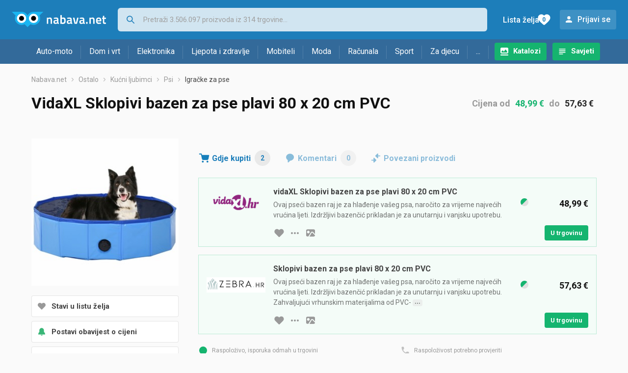

--- FILE ---
content_type: text/html;charset=utf-8
request_url: https://www.nabava.net/igracke-za-pse/vidaxl-sklopivi-bazen-za-pse-plavi-80-x-20-cm-pvc-cijena-112977911
body_size: 10593
content:
































   
   
   
   
      
   














        


































   
   
   
   
      
   








<!DOCTYPE html>
<html lang="hr">
<head>
    <meta charset="utf-8">

    
    
     
     
    <title>vidaXL Sklopivi bazen za pse plavi 80 x 20 cm PVC</title>
    <meta http-equiv="X-UA-Compatible" content="IE=edge">
    <meta name="viewport" content="width=device-width, initial-scale=1, maximum-scale=1, shrink-to-fit=no, user-scalable=0">
    <meta name="mobile-web-app-capable" content="yes">
    <meta name="apple-mobile-web-app-capable" content="yes">
    <meta name="apple-mobile-web-app-status-bar-style" content="black-translucent">

    
    <meta name="referrer" content="origin-when-cross-origin">

    <meta name="description" content="Gdje kupiti vidaXL Sklopivi bazen za pse plavi 80 x 20 cm PVC - usporedi cijene, pogledaj značajke i izaberi trgovinu">

    
    
    <meta name="apple-itunes-app" content="app-id=1100660049">
    
    

    <meta property="og:title" content="vidaXL Sklopivi bazen za pse plavi 80 x 20 cm PVC">
    
    
        <meta property="og:image" content="https://www.nabava.net/slike/products/91/77/11297791/vidaxl-sklopivi-bazen-za-pse-plavi-80-x-20-cm-pvc_5636843f.jpeg">
    

    
    

    <link rel="icon" href="/static/slike/favicon.ico">
    <link rel="apple-touch-icon" href="/static/slike/logo/apple-touch-icon-graybg.png">
    <link rel="search" href="https://www.nabava.net/static/opensearch/nabava.net-opensearch.xml" title="Pretraživanje Nabava.net" type="application/opensearchdescription+xml">
    <link rel="preload" fetchpriority="high" as="image" href="/slike/products/91/77/11297791/thumb290_vidaxl-sklopivi-bazen-za-pse-plavi-80-x-20-cm-pvc_5636843f.jpeg">

    

    
































   
   
   
   
      
   















    
    
    
    
    <link rel="stylesheet" type="text/css" media="screen" href="/bundles/css/gzip_N377395562/vendor.css" />


    
    <script type="text/javascript" src="/bundles/js/gzip_N442858653/vendor.js" ></script>

    
    

    
    <link rel="stylesheet" type="text/css" media="screen" href="/bundles/css/gzip_N1263239885/redesign2020.css" />


    
    <script type="text/javascript" src="/bundles/js/gzip_1034850258/redesign2020.js" ></script>


    <script type="text/javascript">
      site.state.ctx = "";
   	  site.state.currentPage = "product";
      site.state.idsToCheck = [827040469,945685653];
   	  site.state.productId = "11297791";
   	  site.state.requestedUrl = "igracke-za-pse/vidaxl-sklopivi-bazen-za-pse-plavi-80-x-20-cm-pvc-cijena-112977911";
      site.state.user.hashedEmail = "";
      site.state.user.gaId = "514731980058";
      site.state.user.loggedIn = false;
      site.state.noOfItemsInAutocomplete = 6;
   	  site.state.webDomainId = 1;
      site.state.urls = {
              chartjs: "/static/redesign2020/vendor/Chart.min.js",
              ballooncss: "/static/redesign2020/vendor/balloon.css",
              leafletjs: "/static/redesign2020/vendor/leaflet/leaflet.js",
              leafletcss: "/static/redesign2020/vendor/leaflet/leaflet.css",
              quagga: "/static/redesign2020/vendor/quagga-0.12.1.min.js",
      };
   	  site.init();
   	  
   </script>
   
    
   
   
























































<script async='async' src='https://securepubads.g.doubleclick.net/tag/js/gpt.js' crossorigin="anonymous"></script>

<script type='text/javascript'>
	window.googletag = window.googletag || {cmd: []};
	googletag.cmd.push(function() {
		























































































































	
		
			
				googletag.defineSlot('/1033846/nabava.net_Lijevo_300x250', [[300,160],[300,250],[300,600]], 'div-gpt-ad-1347027521651-Lijevo_300x250').addService(googletag.pubads());
				
			
			
		
	

















































































































































































































































	
		
			
				googletag.defineSlot('/1033846/nabava.net_Sredina_1x1', [[1,1],[300,50],[300,100],[300,150],[300,250],[320,50],[320,100],[728,90],[970,90],[970,250]], 'div-gpt-ad-1347027521651-Sredina_1x1').addService(googletag.pubads());
				
			
			
		
	


























		
		
		
			googletag.pubads().setTargeting("kat_pro_tr","1");
			googletag.pubads().setTargeting("id_proizv","11297791");
			googletag.pubads().setTargeting("id_kat", "1637");			
			
			
				
			googletag.pubads().setTargeting("id_kat_l1","334");
			
				
			googletag.pubads().setTargeting("id_kat_l2","1117");
			
				
			googletag.pubads().setTargeting("id_kat_l3","1689");
			
				
			googletag.pubads().setTargeting("id_kat_l4","1637");
			
				
		
		
		
		
			googletag.pubads().setTargeting("uri", "/igracke-za-pse/vidaxl-sklopivi-bazen-za-pse-plavi-80-x-20-cm-pvc-cijena-112977911");
		
		
			
		googletag.pubads().enableSingleRequest();
		googletag.pubads().collapseEmptyDivs();
 

		googletag.enableServices();
	});
</script>


   
    
    <link rel="stylesheet" href="https://fonts.googleapis.com/css?family=Roboto:300,400,500,700,900&subset=latin,latin-ext&display=swap" />

	
    
































   
   
   
   
      
   






<script>
dataLayer = [];
function gtag(){dataLayer.push(arguments);}


<!-- GA4 Parametri/varijable -->
dataLayer.push({'kategorija': 'igracke-za-pse__16370'});

dataLayer.push({'proizvod': 'vidaXL Sklopivi bazen za pse plavi 80 x 20 cm PVC [11297791]'});


<!-- GA4 Eventovi -->



dataLayer.push({'event': 'kategorija_i_proizvod_viewed'})
dataLayer.push({'event': 'proizvod_viewed'})



</script>

<!-- XXX Seekandhit tracking code -->

  

  
  <!-- XXX Seekandhit tracking code -->
<script>
$(document).on('submit', '.header__search-form', function(){	
  var inputText = $('.header__search-form-input--search').val();
	
  var trackingData = {
    'searchTerm': inputText,
	'selectedTerm': '',
	'pageType': site.state.currentPage,
	'userId': parseInt(site.state.user.gaId) || null,
	'loggedInStatus': site.state.user.loggedIn.toString(),
	'emailValue': site.state.user.hashedEmail || ''
  };
  
  dataLayer.push({
    'event': 'gtmt.search',
    'trackingData': trackingData
  });
})
</script>
  































   
   
   
   
      
   






<!-- XXX Seekandhit tracking code -->
<script>
function calculateRedirectCost(priceArrays, price) {
    for (let i = 0; i < priceArrays.length; i++) {
        // priceArray format: [fromPrice, toPrice, redirectCost]
    	const priceArray = priceArrays[i];
        const fromPrice = priceArray[0];
        const endPrice = priceArray[1];
        const redirectCost = priceArray[2];

        if (endPrice === null) {
            // Handles the case where endPrice is null (infinity)
            if (price >= fromPrice) {
                return redirectCost;
            }
        } else {
            if ((price >= fromPrice) && (price < endPrice)) {
                return redirectCost;
            }
        }
    }
    
    // If no matching range is found (ideally should never happen)
    return null;
}

$(document).on('click', '.offer__buttons-to-store', function () {
	
	<!-- Navigation bar information -->
	var navigationCategory, productCategory, productSubcategory;
	if($("ol.breadcrumbs li").length < 5){
	  var navigationCategory =  $(".breadcrumbs__item:nth-child(2)").find("a").text();
	  var productCategory = $(".breadcrumbs__item:nth-child(3)").find("a").text();
	  var productSubcategory = $(".breadcrumbs__item:nth-child(4)").find("a").text();

	} else {
	  var navigationCategory =  $(".breadcrumbs__item:nth-child(2)").find("a").text();
	  var productCategory = $(".breadcrumbs__item:nth-last-child(3)").find("a").text();
	  var productSubcategory = $(".breadcrumbs__item:nth-last-child(2)").find("a").text();		
	}
	
	<!-- Offer information -->
	var offerName = $(this).closest('.offer').find('.offer__name h2').text();
	var offerId = $(this).closest('.offer').find('.offer__buttons-wishlist').data("id").toString();
	var offerPrice = $(this).closest('.offer').find('.offer__price:first').text().slice(0,-2);
	offerPrice = parseFloat(offerPrice.replace(/\./g, '').replace(',', '.'));
	
	
	var offerRedirectionPrice = calculateRedirectCost([[0.00, 1.33, 0.01], [1.33, 13.27, 0.03], [13.27, 33.18, 0.04], [33.18, 66.36, 0.05], [66.36, 165.90, 0.07], [165.90, 331.80, 0.08], [331.80, 597.25, 0.09], [597.25, 929.06, 0.11], [929.06, 1327.23, 0.12], [1327.23, null, 0.16]], offerPrice);
	if (($(this).closest('.offer').hasClass("offer--featured")) && (offerRedirectionPrice !== null)) {
		offerRedirectionPrice *= 1.3;
		offerRedirectionPrice = parseFloat(offerRedirectionPrice.toFixed(2));
	}
	
	<!-- Product information -->
	var productName = $(".product-page__title").text();
	var productId = site.state.productId;
	
	
	<!-- Other information -->
	var pageType = site.state.currentPage;
	var currency = 'EUR';
	var userId = parseInt(site.state.user.gaId) || null;
	var loggedInStatus = site.state.user.loggedIn.toString();
	var emailValue = site.state.user.hashedEmail || '';
	
	dataLayer.push({
		'event': 'gtmt.paidClick',
		'trackingData':{
			'navigationCategory': navigationCategory,
			'productCategory': productCategory,
			'productSubcategory': productSubcategory,
			'offerName': offerName,
			'offerId': offerId,
			'offerPrice': offerPrice,
			'offerRedirectionPrice': offerRedirectionPrice,
			'pageType': pageType,
			'currency': currency,
			'userId': userId,
			'productId': productId,
			'productName': productName,
			'loggedInStatus': loggedInStatus,
			'emailValue': emailValue
		}
	});
});

</script>


<!-- Google Tag Manager -->
<script>(function(w,d,s,l,i){w[l]=w[l]||[];w[l].push({'gtm.start':
new Date().getTime(),event:'gtm.js'});var f=d.getElementsByTagName(s)[0],
j=d.createElement(s),dl=l!='dataLayer'?'&l='+l:'';j.async=true;j.src=
'https://www.googletagmanager.com/gtm.js?id='+i+dl;f.parentNode.insertBefore(j,f);
})(window,document,'script','dataLayer','GTM-TMSBNPC');</script>
<!-- End Google Tag Manager -->
        
    <script type="application/ld+json">
    {
      "@context" : "https://schema.org",
      "@type" : "WebSite",
      "name" : "Nabava.net",
      "url" : "https://www.nabava.net"
    }
  </script>
  
</head>


<body  >
    <header class="header ">
        <div class="header__first-row">
            <a class="header__logo header__logo--full" href="/" title="Nabava.net - gdje pametna kupnja započinje"><img src="/static/redesign2020/images/logo-full-1.svg" alt="Nabava.net" width="229" height="40"></a>
            <a class="header__logo header__logo--normal" href="/" title="Nabava.net - gdje pametna kupnja započinje"><img src="/static/redesign2020/images/logo-simple-1.svg" alt="Nabava.net" width="192" height="32"></a>
            <a class="header__logo header__logo--minimal" href="/" title="Nabava.net - gdje pametna kupnja započinje"><img src="/static/redesign2020/images/logo-basic.svg" alt="Nabava.net" width="65" height="32"></a>

            <form class="header__search-form" action="/search.php" method="GET">
                
	                
                <input class="header__search-form-input header__search-form-input--search" id="headerSearch" type="search" name="q" autocomplete="off" tabIndex="1" placeholder="Pretraži 3.506.097 proizvoda iz 314 trgovine..." value="" >
		        
                
                
                
            </form>
            
            <div class="header__first-row-links">
				
	                <a class='header__link header__link-catalog' href="/katalozi">Katalozi</a>
                
                
	                
	                
	                	
	                	<a class='header__link header__link-articles' href="/clanci">Savjeti</a>
	                	
                	
                
                <a class='header__link header__link-wishlist' href="/wishlist">
                	<span class="header__link-wishlist-label">Lista želja</span>
                	<span class="header__link-wishlist-counter wishlist-quantity">0</span>
                </a>

                
                    
                    
                        <div data-modal-url="/login" class='header__link header__link-login' data-show-modal>Prijavi se</div>
                    
                
            </div>
            <div class="header__toggle-buttons">
                <div class="header__toggle-search"></div>
                
                <a href="/wishlist" class="header__link header__link-wishlist hidden--desktop hidden--tablet">
                    <span class="header__link-wishlist-counter wishlist-quantity ">0</span>
                </a>
                <div class="header__toggle-menu"></div>
            </div>
        </div>

        <nav class="nav" data-body-scroll-lock-ignore="true">
            <div class="nav__links">
                
                
            
            
            	  
	                <a class='nav__link nav__link--catalog' href="/katalozi">Katalozi</a>
                
                
                
                   
                   <a class='nav__link nav__link--articles' href="/clanci">Savjeti</a>
                
                 

            </div>

            
            
                
                
                    <a href="/logout" class='nav__account-login'>Prijavi se</a>
                
            

            <ul class="nav__sections">
                
                
                    <li class="nav__section" data-name="2188">
                        
                        <a class="nav__section-name " href="/auto-moto">Auto-moto</a>
                        
                        
                        
                        <div class="nav__section-dropdown nav__section-dropdown--left">
                            <div class="nav__popular-categories">
                                <div class="nav__popular-categories-title">Popularno</div>
                                
                                
                                    <a class="nav__popular-category" href="/zimske-auto-gume">Zimske auto gume</a>
                                
                                    <a class="nav__popular-category" href="/cjelogodisnje-gume">Cjelogodišnje gume</a>
                                
                                    <a class="nav__popular-category" href="/ljetne-auto-gume">Ljetne auto gume</a>
                                
                                    <a class="nav__popular-category" href="/auto-zarulje">Auto žarulje</a>
                                
                                    <a class="nav__popular-category" href="/kamere-za-auto">Kamere za auto</a>
                                
                            </div>
                            
                            <div class="nav__popular-categories">
                                <div class="nav__popular-categories-title">Izdvojeno</div>
                                
                                    <a class="nav__popular-category" href="/punjaci-za-elektricna-vozila">Punjači za električna vozila</a>
                                
                                    <a class="nav__popular-category" href="/autoradio">Autoradio</a>
                                
                                    <a class="nav__popular-category" href="/autopresvlake">Autopresvlake</a>
                                
                                    <a class="nav__popular-category" href="/kamere-za-auto">Kamere za auto</a>
                                
                                    <a class="nav__popular-category" href="/auto-cerade">Auto cerade</a>
                                
                            </div>                            
                            
                            <div class="nav__loading"><div class="nav__loading__loader"></div></div>
                            
                        </div>
                    </li>
                
                
                    <li class="nav__section" data-name="2191">
                        
                        <a class="nav__section-name " href="/dom-i-vrt">Dom i vrt</a>
                        
                        
                        
                        <div class="nav__section-dropdown nav__section-dropdown--left">
                            <div class="nav__popular-categories">
                                <div class="nav__popular-categories-title">Popularno</div>
                                
                                
                                    <a class="nav__popular-category" href="/stapni-usisavaci">Štapni usisavači</a>
                                
                                    <a class="nav__popular-category" href="/perilice-rublja">Perilice rublja</a>
                                
                                    <a class="nav__popular-category" href="/hladnjaci-s-ledenicom">Hladnjaci s ledenicom</a>
                                
                                    <a class="nav__popular-category" href="/klima-uredaji">Klima uređaji</a>
                                
                                    <a class="nav__popular-category" href="/aparati-za-kavu">Aparati za kavu</a>
                                
                            </div>
                            
                            <div class="nav__popular-categories">
                                <div class="nav__popular-categories-title">Izdvojeno</div>
                                
                                    <a class="nav__popular-category" href="/blanjalice">Blanjalice</a>
                                
                                    <a class="nav__popular-category" href="/pile">Pile</a>
                                
                                    <a class="nav__popular-category" href="/aparati-za-tjesteninu">Aparati za tjesteninu</a>
                                
                                    <a class="nav__popular-category" href="/aparati-za-vakumiranje">Aparati za vakumiranje</a>
                                
                                    <a class="nav__popular-category" href="/grijalice-i-radijatori">Grijalice i radijatori</a>
                                
                            </div>                            
                            
                            <div class="nav__loading"><div class="nav__loading__loader"></div></div>
                            
                        </div>
                    </li>
                
                
                    <li class="nav__section" data-name="2194">
                        
                        <a class="nav__section-name " href="/elektronika">Elektronika</a>
                        
                        
                        
                        <div class="nav__section-dropdown nav__section-dropdown--left">
                            <div class="nav__popular-categories">
                                <div class="nav__popular-categories-title">Popularno</div>
                                
                                
                                    <a class="nav__popular-category" href="/mobiteli">Mobiteli</a>
                                
                                    <a class="nav__popular-category" href="/prijenosna-racunala">Prijenosna računala</a>
                                
                                    <a class="nav__popular-category" href="/monitori">Monitori</a>
                                
                                    <a class="nav__popular-category" href="/televizori">Televizori</a>
                                
                                    <a class="nav__popular-category" href="/graficke-kartice">Grafičke kartice</a>
                                
                            </div>
                            
                            <div class="nav__loading"><div class="nav__loading__loader"></div></div>
                            
                        </div>
                    </li>
                
                
                    <li class="nav__section" data-name="2197">
                        
                        <a class="nav__section-name " href="/ljepota-i-zdravlje">Ljepota i zdravlje</a>
                        
                        
                        
                        <div class="nav__section-dropdown nav__section-dropdown--left">
                            <div class="nav__popular-categories">
                                <div class="nav__popular-categories-title">Popularno</div>
                                
                                
                                    <a class="nav__popular-category" href="/elektricne-cetkice-za-zube">Električne četkice za zube</a>
                                
                                    <a class="nav__popular-category" href="/tlakomjeri">Tlakomjeri</a>
                                
                                    <a class="nav__popular-category" href="/sisaci-i-trimeri">Šišači i trimeri</a>
                                
                                    <a class="nav__popular-category" href="/brijaci-aparati">Brijaći aparati</a>
                                
                                    <a class="nav__popular-category" href="/muski-parfemi">Muški parfemi</a>
                                
                            </div>
                            
                            <div class="nav__popular-categories">
                                <div class="nav__popular-categories-title">Izdvojeno</div>
                                
                                    <a class="nav__popular-category" href="/osobne-vage">Osobne vage</a>
                                
                                    <a class="nav__popular-category" href="/aspiratori-za-nos">Aspiratori za nos</a>
                                
                                    <a class="nav__popular-category" href="/ipl-uredaji">IPL uređaji</a>
                                
                                    <a class="nav__popular-category" href="/tlakomjeri">Tlakomjeri</a>
                                
                                    <a class="nav__popular-category" href="/tusevi-za-zube">Tuševi za zube</a>
                                
                            </div>                            
                            
                            <div class="nav__loading"><div class="nav__loading__loader"></div></div>
                            
                        </div>
                    </li>
                
                
                    <li class="nav__section" data-name="2200">
                        
                        <a class="nav__section-name nav__section-name--no-dropdown" href="/mobiteli">Mobiteli</a>
                        
                        
                        
                        <div class="nav__section-dropdown nav__section-dropdown--center">
                            <div class="nav__popular-categories">
                                <div class="nav__popular-categories-title">Popularno</div>
                                
                                
                                    <a class="nav__popular-category" href="/mobiteli">Mobiteli</a>
                                
                            </div>
                            
                            <div class="nav__loading"><div class="nav__loading__loader"></div></div>
                            
                        </div>
                    </li>
                
                
                    <li class="nav__section" data-name="2203">
                        
                        <a class="nav__section-name " href="/moda">Moda</a>
                        
                        
                        
                        <div class="nav__section-dropdown nav__section-dropdown--center">
                            <div class="nav__popular-categories">
                                <div class="nav__popular-categories-title">Popularno</div>
                                
                                
                                    <a class="nav__popular-category" href="/satovi">Satovi</a>
                                
                                    <a class="nav__popular-category" href="/muske-cipele">Muške cipele</a>
                                
                                    <a class="nav__popular-category" href="/zenske-jakne">Ženske jakne</a>
                                
                                    <a class="nav__popular-category" href="/zenske-cizme-i-gleznjace">Ženske čizme i gležnjače</a>
                                
                                    <a class="nav__popular-category" href="/muske-jakne-i-kaputi">Muške jakne i kaputi</a>
                                
                            </div>
                            
                            <div class="nav__popular-categories">
                                <div class="nav__popular-categories-title">Izdvojeno</div>
                                
                                    <a class="nav__popular-category" href="/novcanici">Novčanici</a>
                                
                                    <a class="nav__popular-category" href="/putni-jastuci">Putni jastuci</a>
                                
                                    <a class="nav__popular-category" href="/neseseri">Neseseri</a>
                                
                                    <a class="nav__popular-category" href="/kisobrani">Kišobrani</a>
                                
                                    <a class="nav__popular-category" href="/uklanjaci-mucica">Uklanjači mucica</a>
                                
                            </div>                            
                            
                            <div class="nav__loading"><div class="nav__loading__loader"></div></div>
                            
                        </div>
                    </li>
                
                
                    <li class="nav__section" data-name="2206">
                        
                        <a class="nav__section-name " href="/racunala">Računala</a>
                        
                        
                        
                        <div class="nav__section-dropdown nav__section-dropdown--center">
                            <div class="nav__popular-categories">
                                <div class="nav__popular-categories-title">Popularno</div>
                                
                                
                                    <a class="nav__popular-category" href="/prijenosna-racunala">Prijenosna računala</a>
                                
                                    <a class="nav__popular-category" href="/monitori">Monitori</a>
                                
                                    <a class="nav__popular-category" href="/graficke-kartice">Grafičke kartice</a>
                                
                                    <a class="nav__popular-category" href="/radna-memorija-ram">Radna memorija (RAM)</a>
                                
                                    <a class="nav__popular-category" href="/ssd-disk">SSD disk</a>
                                
                            </div>
                            
                            <div class="nav__popular-categories">
                                <div class="nav__popular-categories-title">Izdvojeno</div>
                                
                                    <a class="nav__popular-category" href="/access-point">Access point</a>
                                
                                    <a class="nav__popular-category" href="/e-book-reader">E-Book reader</a>
                                
                                    <a class="nav__popular-category" href="/gaming-volani">Gaming volani</a>
                                
                                    <a class="nav__popular-category" href="/olovke-za-tablete">Olovke za tablete</a>
                                
                                    <a class="nav__popular-category" href="/graficki-tableti">Grafički tableti</a>
                                
                            </div>                            
                            
                            <div class="nav__loading"><div class="nav__loading__loader"></div></div>
                            
                        </div>
                    </li>
                
                
                    <li class="nav__section" data-name="2209">
                        
                        <a class="nav__section-name " href="/sport">Sport</a>
                        
                        
                        
                        <div class="nav__section-dropdown nav__section-dropdown--right">
                            <div class="nav__popular-categories">
                                <div class="nav__popular-categories-title">Popularno</div>
                                
                                
                                    <a class="nav__popular-category" href="/trake-za-trcanje">Trake za trčanje</a>
                                
                                    <a class="nav__popular-category" href="/elektricni-romobili">Električni romobili</a>
                                
                                    <a class="nav__popular-category" href="/fitness-narukvice-i-satovi">Fitness narukvice i satovi</a>
                                
                                    <a class="nav__popular-category" href="/elektricni-bicikli">Električni bicikli</a>
                                
                                    <a class="nav__popular-category" href="/bicikli">Bicikli</a>
                                
                            </div>
                            
                            <div class="nav__popular-categories">
                                <div class="nav__popular-categories-title">Izdvojeno</div>
                                
                                    <a class="nav__popular-category" href="/hoverboard">Hoverboard</a>
                                
                                    <a class="nav__popular-category" href="/steperi">Steperi</a>
                                
                                    <a class="nav__popular-category" href="/sobni-bicikli">Sobni bicikli</a>
                                
                                    <a class="nav__popular-category" href="/utezi-i-sipke">Utezi i šipke</a>
                                
                                    <a class="nav__popular-category" href="/orbitrek">Orbitrek</a>
                                
                                    <a class="nav__popular-category" href="/proteini">Proteini</a>
                                
                            </div>                            
                            
                            <div class="nav__loading"><div class="nav__loading__loader"></div></div>
                            
                        </div>
                    </li>
                
                
                    <li class="nav__section" data-name="2212">
                        
                        <a class="nav__section-name " href="/za-djecu">Za djecu</a>
                        
                        
                        
                        <div class="nav__section-dropdown nav__section-dropdown--right">
                            <div class="nav__popular-categories">
                                <div class="nav__popular-categories-title">Popularno</div>
                                
                                
                                    <a class="nav__popular-category" href="/drustvene-igre">Društvene igre</a>
                                
                                    <a class="nav__popular-category" href="/lego-kocke">Lego kocke</a>
                                
                                    <a class="nav__popular-category" href="/djecji-satovi">Dječji satovi</a>
                                
                                    <a class="nav__popular-category" href="/baby-monitori">Baby Monitori</a>
                                
                                    <a class="nav__popular-category" href="/autosjedalice">Autosjedalice</a>
                                
                            </div>
                            
                            <div class="nav__popular-categories">
                                <div class="nav__popular-categories-title">Izdvojeno</div>
                                
                                    <a class="nav__popular-category" href="/auti-za-djecu">Auti za djecu</a>
                                
                                    <a class="nav__popular-category" href="/djecja-zastita">Dječja zaštita</a>
                                
                                    <a class="nav__popular-category" href="/putni-krevetici">Putni krevetići</a>
                                
                                    <a class="nav__popular-category" href="/baby-monitori">Baby Monitori</a>
                                
                                    <a class="nav__popular-category" href="/njihaljke-za-bebe">Njihaljke za bebe</a>
                                
                            </div>                            
                            
                            <div class="nav__loading"><div class="nav__loading__loader"></div></div>
                            
                        </div>
                    </li>
                
                
                    <li class="nav__section" data-name="2215">
                        
                        <a class="nav__section-name " href="/ostalo">...</a>
                        
                        
                        
                        <div class="nav__section-dropdown nav__section-dropdown--right">
                            <div class="nav__popular-categories">
                                <div class="nav__popular-categories-title">Popularno</div>
                                
                                
                                    <a class="nav__popular-category" href="/nekategorizirano">Nekategorizirano</a>
                                
                                    <a class="nav__popular-category" href="/baterije">Baterije</a>
                                
                                    <a class="nav__popular-category" href="/kalkulatori">Kalkulatori</a>
                                
                                    <a class="nav__popular-category" href="/papiri">Papiri</a>
                                
                                    <a class="nav__popular-category" href="/kave">Kave</a>
                                
                            </div>
                            
                            <div class="nav__loading"><div class="nav__loading__loader"></div></div>
                            
                        </div>
                    </li>
                
            </ul>
        </nav>

    </header>

    <div class="content-overlay "></div>

    <main class="content  ">

        
        
       	























	
			
		
			
			
				
				
					
					<div class="topbannercontainer">		
					
					<div id='div-gpt-ad-1347027521651-Sredina_1x1'>
						<script>
						googletag.cmd.push(function() { googletag.display('div-gpt-ad-1347027521651-Sredina_1x1'); });
						</script>
					</div>
					
					
					</div>		
						
				
			
		
	


        

        
         
















   <script type="application/ld+json">
	{
        "@context": "https://schema.org",
        "@type": "Product",
        "name": "VidaXL Sklopivi bazen za pse plavi 80 x 20 cm PVC",
		
        "image": "https://www.nabava.net/slike/products/91/77/11297791/vidaxl-sklopivi-bazen-za-pse-plavi-80-x-20-cm-pvc_5636843f.jpeg",
        
        
        	"brand": {
           		"@type": "Brand",
           		"name": "Vidaxl"
        	},
         
		   
        "offers": {
           "@type": "AggregateOffer",
           "highPrice": "57.63",
           "lowPrice": "48.99",
           "offerCount": "2",
           "priceCurrency": "EUR"
		   ,"availability": "https://schema.org/InStock"
        }
	}
   </script>



































   
   
   
   
      
   





















<nav>
    <ol class="breadcrumbs breadcrumbs--show-only-chosen breadcrumbs--show-first-parent breadcrumbs--show-last-parent">
        
            <li class="breadcrumbs__item">
                <a class="breadcrumbs__link" href="/" title="Nabava.net">Nabava.net</a>
                
                
            </li>
        
        
            
            	
                
                    
                    
                    
                    <li class="breadcrumbs__item">
                        
                            
                            
                            	     <a class="breadcrumbs__link" href="/ostalo">Ostalo</a>
                            
                        
                    </li>
                
                    
                    
                    
                    <li class="breadcrumbs__item">
                        
                            
                            
                            	     <a class="breadcrumbs__link" href="/kucni-ljubimci">Kućni ljubimci</a>
                            
                        
                    </li>
                
                    
                    
                    
                    <li class="breadcrumbs__item">
                        
                            
                            
                            	     <a class="breadcrumbs__link" href="/psi">Psi</a>
                            
                        
                    </li>
                
                    
                    
                    
                    <li class="breadcrumbs__item">
                        
                            
                              	<a class="breadcrumbs__last-item" href="/igracke-za-pse">Igračke za pse</a>
                            
                            
                        
                    </li>
                
            
            
        

        
        
        
        
    </ol>
</nav>

<script type="application/ld+json">
{
  "@context": "https://schema.org",
  "@type": "BreadcrumbList",
  "itemListElement": [{
	"@type": "ListItem", "position": 1, "name": "Nabava.net", "item": "https://www.nabava.net"} ,{ "@type": "ListItem", "position": 2, "name": "Ostalo", "item": "https://www.nabava.net/ostalo"} ,{ "@type": "ListItem", "position": 3, "name": "Kućni ljubimci", "item": "https://www.nabava.net/kucni-ljubimci"} ,{ "@type": "ListItem", "position": 4, "name": "Psi", "item": "https://www.nabava.net/psi"} ,{ "@type": "ListItem", "position": 5, "name": "Igračke za pse", "item": "https://www.nabava.net/igracke-za-pse"}
 ] }
</script>

<div class="product-page">
    <h1 class="product-page__title">VidaXL Sklopivi bazen za pse plavi 80 x 20 cm PVC</h1>
    
    

	
	    <div class="product-page__price">
	   		<div class="product-page__price-hrk">
	   		
	           
	           
	           
	           	   Cijena
	               od
	               <a href="#offer-with-min-price" class="product-page__price-from">48,99 €</a>
	               do
	               <a href="#offer-with-max-price" class="product-page__price-to">57,63 €</a>
	           
	       	
	   		</div>
	    </div>
    

    
        
        
            
            <a href="/slike/products/91/77/11297791/vidaxl-sklopivi-bazen-za-pse-plavi-80-x-20-cm-pvc_5636843f.jpeg" class="product-page__image-link" title="VidaXL Sklopivi bazen za pse plavi 80 x 20 cm PVC" data-action-show-full-product-image><img src="/slike/products/91/77/11297791/thumb290_vidaxl-sklopivi-bazen-za-pse-plavi-80-x-20-cm-pvc_5636843f.jpeg" class="product-page__image" alt="VidaXL Sklopivi bazen za pse plavi 80 x 20 cm PVC" /></a>
        
    

    <div class="product-page__actions">
        
        
        
        <div class="product-page__actions-wishlist " data-update-wishlist data-type="product" data-id="11297791">Stavi u listu želja</div>
        <div data-modal-url="/product/priceAlarm?productId=11297791" class="product-page__actions-price-alarm "
            data-login-required data-show-modal data-log-ga-event data-event-category="UI events" data-event-action="ProductPage action - pricealert" data-event-label="ProductPage action - pricealert 11297791">
      		
      		  
			  
			  	Postavi obavijest o cijeni
			  
      		 
        </div>
        <div data-modal-url="/product/priceHistory?productId=11297791" class="product-page__actions-price-history"
            data-show-modal data-log-ga-event data-event-category="UI events" data-event-action="ProductPage action - showPriceHistory" data-event-label="ProductPage action - showPriceHistory 11297791">Povijest najniže cijene</div>
        <div data-modal-url="/shareLink/product/11297791" class="product-page__actions-share" data-show-modal data-modal-name="shareLink"
            data-log-ga-event data-event-category="UI events" data-event-action="ProductPage action - showLinkShare" data-event-label="ProductPage action - showProductShare 11297791">Podijeli</div>
        <div data-modal-url="/product/reportProductError?productId=11297791" class="product-page__actions-report-error" data-show-modal>Prijavi grešku</div>
        
    </div>

    

    

    <div class="product-page__content">

        <div class="tabs content__section--no-side-margins">
            <a href="#offers" class="tabs__item tabs__item--with-icon product-page__tab-icon--offer-list" data-log-ga-event data-event-category="UI events" data-event-action="Tab - click" data-event-label="Tab click - Where to buy">
                Gdje kupiti
                <span class="tabs__item-number">2</span>
            </a>
            
            
            <a href="#comments" class="tabs__item tabs__item--with-icon product-page__tab-icon--comments" 
                data-log-ga-event data-event-category="UI events" data-event-action="Tab - click" data-event-label="Tab click - Comments">
                Komentari
                <span class="tabs__item-number">0</span>
            </a>
            <a href="#linked-products" class="tabs__item tabs__item--with-icon product-page__tab-icon--linked-products"
                data-log-ga-event data-event-category="UI events" data-event-action="Tab - click" data-event-label="Tab click - Linked products">
                Povezani proizvodi
            </a>
        </div>

        
            
                <div class="content__section content__section--no-top-margin content__section--no-side-margins" id="offers">
                	
                		
                		
		                    
		                        
































   
   
   
   
      
   





















	
	
		
		
		
	






<div class="offer offer--featured"  id="offer-with-min-price">
    <div class="offer__store">
      
         
            <div class="offer__store-link"
               data-action="show-store-popover" data-popover-modifier="store" 
               data-log-ga-event data-event-category="UI events" data-event-action="StoreLink premium click" data-event-label="StoreLink premium click - vidaXL"
             ><img src="/slike/firme/700_vidaxl__7003_pNfPN.png" class="offer__store-logo" alt="vidaXL"/></div>
         
         
      
      
    </div>
    
    
	    <div class="offer__name">
		    
	    	<h2>vidaXL Sklopivi bazen za pse plavi 80 x 20 cm PVC</h2>
	    	<span>Ovaj pseći bazen raj je za hlađenje vašeg psa, naročito za vrijeme najvećih vrućina ljeti. Izdržljivi bazenčić prikladan je za unutarnju i vanjsku upotrebu.</span>
	    </div>
	    
	    <div class="offer__availability">
	         
































   
   
   
   
      
   










   
      
   
   

<img src="/static/redesign2020/images/availability-2.svg" alt="in stock" title="in stock" width="20" height="20" />
	    </div>
    
	<div class="offer__price-container">
	    
	    	
	    	
			    <div class="offer__price">48,99 €</div>
	    	
	    	
   	</div>
    <div class="offer__buttons">
    	
	    	
	        
		        
		        
		        
		        <div class="offer__buttons-wishlist " data-update-wishlist data-type="offer" data-id="827040469">Stavi u listu želja</div>
	
		        <a href="#" class="offer__buttons-more-info" data-action="show-store-popover" data-popover-modifier="button"></a>
		         
	            
		            <a class="offer__buttons-image" href="/slike/artikli/700/vidaXL-Sklopivi-bazen-za-pse-plavi-80-x-20-cm-PVC_626ac831.jpeg" aria-label="slika artikla" data-log-ga-event data-event-action="OfferImage click"  data-event-category="UI events" data-event-label="OI click - 827040469"></a>
	            
		
		                 
				<a href="/out.php?enc=pcT1SpN2w7FSuYS3Xa-Qo1ZD2NuBEE0nhy8DeKUNeBD3zOmmMnwZESONGYR6eQt3" class="button button--small offer__buttons-to-store" title="U trgovinu" onmousedown="site.utils.addCheck(this, 827040469)" target="_blank" rel="nofollow"
				   data-log-ga-event data-event-category="Out click" data-event-action="Out click OFFER" data-event-label="Out click OFFER Name: vidaXL 514731980058"
				   >U trgovinu</a>
	         
        
    </div>

	

    
































   
   
   
   
      
   

















<div class="store-popover-wrapper">
    
    <div class="store-popover hidden">
        <div data-modal-url="/store/shoppingTerms" class="store-popover-shopping-options"
             data-show-modal data-modal-uid="shoppingTerms-700" data-modal-params="storeId=700" data-price-mastercard="" data-price-visa="" data-price-diners="" data-price-premium-visa="">Načini plaćanja i dostava</div>
        <a href="/vidaxl" class="store-popover-informations" title="vidaXL" 
               data-log-ga-event data-event-category="UI events" data-event-action="StorePopover more info click" data-event-label="StorePopover more info click - vidaXL">Informacije o trgovini</a>
        
        <a href="/out.php?enc=pcT1SpN2w7FSuYS3Xa-Qo1ZD2NuBEE0nhy8DeKUNeBD3zOmmMnwZESONGYR6eQt3" class="store-popover-link" onmousedown="site.utils.addCheck(this, 827040469)" target="_blank" rel="nofollow" title="vidaXL"
               data-log-ga-event data-event-category="Out click" data-event-action="Out click STORE" data-event-label="Out click STORE Name: vidaXL 514731980058"
               >U trgovinu</a>
        
        <div class="store-popover-close"></div>
    </div>
</div>


</div>
		                    
		                        
































   
   
   
   
      
   





















	
	
		
		
		
	






<div class="offer offer--featured"  id="offer-with-max-price">
    <div class="offer__store">
      
         
            <div class="offer__store-link"
               data-action="show-store-popover" data-popover-modifier="store" 
               data-log-ga-event data-event-category="UI events" data-event-action="StoreLink premium click" data-event-label="StoreLink premium click - Zebra"
             ><img src="/slike/firme/1255_zebra_mwn57.png" class="offer__store-logo" alt="Zebra"/></div>
         
         
      
      
    </div>
    
    
	    <div class="offer__name">
		    
	    	<h2>Sklopivi bazen za pse plavi 80 x 20 cm PVC</h2>
	    	<span>Ovaj pseći bazen raj je za hlađenje vašeg psa, naročito za vrijeme najvećih vrućina ljeti. Izdržljivi bazenčić prikladan je za unutarnju i vanjsku upotrebu. Zahvaljujući vrhunskim materijalima od PVC-<span class="show-full-text-marker">a i ojačanim rubovima, bazen za kućne ljubimce izdržljiv je i stabilan. Protuklizna površina pruža sigurnost i više zabave vašim malim prijateljima. Uz to, njegov karakteristični sklopivi dizajn omogućuje jednostavno sklapanje kad se ne upotrebljava. Ovaj osvježavajući bazen za kućne ljubimce odličan je izbor za pranje vaših ljubimaca, ali i za njihovo ugodno hlađenje ljeti! Boja: PlavaMaterijal: PVCDimenzije: 80 x 20 cm (Promjer x V)Za hlađenje psa po vrućem vremenuKarakterističan sklopivi dizajnProtukliznoPrikladno za unutarnju i vanjsku uporabuNije potrebna crpka Boja: PlavaMaterijal: PVCDimenzije: 80 x 20 cm (Promjer x V)Za hlađenje psa po vrućem vremenuKarakterističan sklopivi dizajnProtukliznoPrikladno za unutarnju i vanjsku uporabuNije potrebna crpka 8719883741727</span></span>
	    </div>
	    
	    <div class="offer__availability">
	         
































   
   
   
   
      
   










   
      
   
   

<img src="/static/redesign2020/images/availability-2.svg" alt="raspoloživo" title="raspoloživo" width="20" height="20" />
	    </div>
    
	<div class="offer__price-container">
	    
	    	
	    	
			    <div class="offer__price">57,63 €</div>
	    	
	    	
   	</div>
    <div class="offer__buttons">
    	
	    	
	        
		        
		        
		        
		        <div class="offer__buttons-wishlist " data-update-wishlist data-type="offer" data-id="945685653">Stavi u listu želja</div>
	
		        <a href="#" class="offer__buttons-more-info" data-action="show-store-popover" data-popover-modifier="button"></a>
		         
	            
		            <a class="offer__buttons-image" href="/slike/artikli/1255/Sklopivi-bazen-za-pse-plavi-80-x-20-cm-PVC-Plava-80-x-20-cm_43a10fe9.jpeg" aria-label="slika artikla" data-log-ga-event data-event-action="OfferImage click"  data-event-category="UI events" data-event-label="OI click - 945685653"></a>
	            
		
		                 
				<a href="/out.php?enc=pcT1SpN2w7FAm2SyK6ql2pXPUPZEbYO0tuEBYKfq6TrvxLJETIM8Qxpn2hLLVhdC" class="button button--small offer__buttons-to-store" title="U trgovinu" onmousedown="site.utils.addCheck(this, 945685653)" target="_blank" rel="nofollow"
				   data-log-ga-event data-event-category="Out click" data-event-action="Out click OFFER" data-event-label="Out click OFFER Name: Zebra 514731980058"
				   >U trgovinu</a>
	         
        
    </div>

	

    
































   
   
   
   
      
   

















<div class="store-popover-wrapper">
    
    <div class="store-popover hidden">
        <div data-modal-url="/store/shoppingTerms" class="store-popover-shopping-options"
             data-show-modal data-modal-uid="shoppingTerms-1255" data-modal-params="storeId=1255" data-price-mastercard="" data-price-visa="" data-price-diners="" data-price-premium-visa="">Načini plaćanja i dostava</div>
        <a href="/zebra" class="store-popover-informations" title="Zebra" 
               data-log-ga-event data-event-category="UI events" data-event-action="StorePopover more info click" data-event-label="StorePopover more info click - Zebra">Informacije o trgovini</a>
        
        <a href="/out.php?enc=pcT1SpN2w7FAm2SyK6ql2pXPUPZEbYO0tuEBYKfq6TrvxLJETIM8Qxpn2hLLVhdC" class="store-popover-link" onmousedown="site.utils.addCheck(this, 945685653)" target="_blank" rel="nofollow" title="Zebra"
               data-log-ga-event data-event-category="Out click" data-event-action="Out click STORE" data-event-label="Out click STORE Name: Zebra 514731980058"
               >U trgovinu</a>
        
        <div class="store-popover-close"></div>
    </div>
</div>


</div>
		                    
		        
		                    
                		
                	
                
                </div>
                
































   
   
   
   
      
   











	<div class="product-page__disclaimer">
	   <ul class="product-page__disclaimer-availability">
	      <li class="product-page__disclaimer-availability-1">Raspoloživo, isporuka odmah u trgovini</li>
	      <li class="product-page__disclaimer-availability-2">Raspoloživo, isporuka do 2 dana po uplati</li>
	      <li class="product-page__disclaimer-availability-3">U dolasku, po narudžbi</li>
	      <li class="product-page__disclaimer-availability-4">Raspoloživost potrebno provjeriti</li>
	      <li class="product-page__disclaimer-availability-5">Nije raspoloživo</li>
	   </ul>
	   Nabava.net nije internet trgovina već mjesto na kojem možete pregledati i usporediti ponudu drugih trgovina za VidaXL Sklopivi bazen za pse plavi 80 x 20 cm PVC. 
Iako se podaci osvježavaju nekoliko puta dnevno savjetujemo da se prije kupovine detaljnije informirate direktno kod trgovine koju ste odabrali za kupnju proizvoda VidaXL Sklopivi bazen za pse plavi 80 x 20 cm PVC.
Nabava.net ne jamči za točnost objavljenih informacija, kao i to da prikazane slike u potpunosti odgovaraju stvarnim proizvodima.
	   (8719883741727)
	</div>

            
            
            
            
        

        

        

        
































   
   
   
   
      
   










<div class="content__section comments" id="comments">
  <div class="content__section-title">
    Ocjene i komentari
  </div>
  <div class="nav__loading__loader" data-load-url="/comments/11297791"></div>
</div>
        
































   
   
   
   
      
   










<div class="content__section " id="linked-products">
  <div class="content__section-title">
    Posjetitelje koji su gledali ovaj proizvod također su zanimali i proizvodi
  </div>
  <div class="nav__loading__loader" data-load-url="/linkedProducts/11297791"></div>
</div>

    </div>

    <div class="product-page__sidebar">
        























	
			
		
			
			
				
				
					
					<div class="leftbannercontainer">		
					
					<div id='div-gpt-ad-1347027521651-Lijevo_300x250'>
						<script>
						googletag.cmd.push(function() { googletag.display('div-gpt-ad-1347027521651-Lijevo_300x250'); });
						</script>
					</div>
					
					
					</div>		
						
				
			
		
	


    </div>
</div>



































   
   
   
   
      
   






   </main>
   
   <footer class="footer">
      <div class="footer__content">
      
         <div class="footer__section footer__section-informations">
            <div class="footer__section-title">Informacije</div>
            <a href="/info/kontakt" class="footer__link" data-log-ga-event data-event-category="UI events" data-event-action="Footer click" data-event-label="Contact link footer click">Kontakt</a>
         
            <a href="/info/marketing" class="footer__link" data-log-ga-event data-event-category="UI events" data-event-action="Footer click" data-event-label="Marketing link footer click">Oglašavanje</a>
                  
            <a href="/info/pravila-privatnosti" class="footer__link" data-log-ga-event data-event-category="UI events" data-event-action="Footer click" data-event-label="Privacy rules link footer click">Pravila privatnosti</a>
            <a href="/info/uvjeti-koristenja" class="footer__link" data-log-ga-event data-event-category="UI events" data-event-action="Footer click" data-event-label="Usage terms link footer click">Uvjeti korištenja</a>
         
            <a href="/info/impressum" class="footer__link" data-log-ga-event data-event-category="UI events" data-event-action="Footer click" data-event-label="Impressum link footer click">Impressum</a>
         
         </div>
		    
         <div class="footer__section">
            <div class="footer__section-title">
            
			    
			    
					Za trgovine
			    
			            
            </div>
            <a href="/info/registerShop" class="footer__link footer__link--highlighted"  data-log-ga-event data-event-category="UI events" data-event-action="Footer click" data-event-label="Register store link footer click">Prijavi svoju trgovinu</a>
            <a href="/stores" class="footer__link" data-log-ga-event data-event-category="UI events" data-event-action="Footer click" data-event-label="Stores list link footer click">Trgovine</a>
            
			    
			    
		            <a href="/proizvodjaci" class="footer__link" data-log-ga-event data-event-category="UI events" data-event-action="Footer click" data-event-label="Brands list link footer click">Brendovi</a>
			    
			            
            
         </div>
         
         <div class="footer__section">
 <div class="footer__section-title">Kupovina</div>
 <a href="/clanci/e-commerce/kupovina-preko-interneta-iz-inozemstva-carina-porezi-i-ostalo-sto-trebate-znati-869t6" class="footer__link">Kupovina preko interneta</a>
 <a href="/clanci/e-commerce/sto-napraviti-u-slucaju-prijevare-prilikom-internet-kupovine-46t6" class="footer__link">Što napraviti u slučaju prijevare</a>
<a href="/clanci/vodici-za-kupovinu/koji-laptop-kupiti-2025-najbolji-vodic-za-kupovinu-laptopa-1299t6" class="footer__link">Koji laptop kupiti</a>
 <a href="/clanci/vodici-za-kupovinu/koji-televizor-kupiti-vodic-za-kupovinu-2025-2t6" class="footer__link">Koji TV kupiti</a>
 <a href="/clanci/vodici-za-kupovinu/vodic-za-kupovinu-usisavaca-413t6" class="footer__link">Koji usisavač kupiti</a>
 <a href="/clanci/vodici-za-kupovinu/koju-susilicu-rublja-kupiti-vodic-za-kupovinu-565t6" class="footer__link">Koju sušilicu rublja kupiti</a>
 </div>
 
 <div class="footer__section">
 <div class="footer__section-title">Za tebe</div>
 <a href="/mini-linije" class="footer__link">Mini linije</a>
 <a href="/aparati-za-kokice" class="footer__link">Aparat za kokice</a>
 <a href="/kuhanje-rize" class="footer__link">Kuhalo za rižu</a>
 <a href="/mlinci-za-kavu" class="footer__link">Mlinac za kavu</a>
 <a href="/klima-uredaji" class="footer__link">Klima uređaji</a>
 <a href="/lego-kocke" class="footer__link">Lego kocke</a>
 <a href="/susilo-za-kosu" class="footer__link">Sušila za kosu</a>
 </div>
 
 <div class="footer__section">
 <div class="footer__section-title">Izdvojene kategorije</div>
 <a href="/elektricni-romobili" class="footer__link">Električni romobil</a>
 <a href="/led-zarulje" class="footer__link">LED žarulje</a>
 <a href="/zamrzivaci-ledenice" class="footer__link">Zamrzivači / Ledenice</a>
 <a href="/brijaci-aparati" class="footer__link">Brijači aparati</a>
 <a href="/sobne-pregrade" class="footer__link">Sobne pregrade</a>
 <a href="/gaming-volani" class="footer__link">Gaming volani</a>
 <a href="/tlakomjeri" class="footer__link">Tlakomjer</a>
 <a href="/alkotesteri" class="footer__link">Alkotest</a>
 </div>
   
      
         <div class="footer__section footer__section-newsletter ">
            <div class="footer__section-title">Tjedno u inbox primaj</div>
            <a href="https://www.subscribepage.com/a6d5t9" class="footer__link" data-log-ga-event data-event-category="UI events" data-event-action="Footer click" data-event-label="Newsletter recommendations link footer click">- savjete i preporuke za kupovinu</a>
            <a href="https://www.subscribepage.com/i9b7h5" class="footer__link" data-log-ga-event data-event-category="UI events" data-event-action="Footer click" data-event-label="Newsletter catalog link footer click">- akcije, popuste i kataloge</a>
         </div>
      
   
   	
      
         <div class="footer__section footer__section-mobile-app">
            <div class="footer__section-title">Mobilna aplikacija</div>
            <a href="https://play.google.com/store/apps/details?id=com.nabava_net" class="footer__mobile-app footer__mobile-app--google-play" title="Android app"  data-log-ga-event data-event-category="UI events" data-event-action="Footer click" data-event-label="Android app link footer click"></a>
            <a href="https://apps.apple.com/us/app/nabava/id1100660049?ls=1" class="footer__mobile-app footer__mobile-app--app-store" title="IOS app"  data-log-ga-event data-event-category="UI events" data-event-action="Footer click" data-event-label="IOS app link footer click"></a>
         </div>
      
   
         <div class="footer__section footer__section-sites-links">
            <a href="#" class="footer__link footer__link--separated" data-log-ga-event data-event-category="UI events" data-event-action="Footer click" data-event-label="Nabava.net link footer click">© 2001-2026&nbsp;Nabava.net</a>
			
			<a href="https://www.pametno.rs" class="footer__link footer__link--separated" data-log-ga-event data-event-category="UI events" data-event-action="Footer click" data-event-label="Pametno.rs link footer click">Pametno.rs</a>
            <a href="https://www.pametno.si" class="footer__link footer__link--separated" data-log-ga-event data-event-category="UI events" data-event-action="Footer click" data-event-label="Pametno.si link footer click">Pametno.si</a>
			
				<a href="https://www.cijene.hr/" class="footer__link footer__link--separated" data-log-ga-event data-event-category="UI events" data-event-action="Footer click" data-event-label="Cijene.hr link footer click">Cijene.hr</a>
			
		</div>

      </div>
   </footer>   

   <div id="blueimp-gallery" class="blueimp-gallery blueimp-gallery-controls" aria-label="image gallery" aria-modal="true" role="dialog">
      <div class="slides" aria-live="polite"></div>
      <h3 class="title"></h3>
      
      <a class="close" aria-controls="blueimp-gallery" aria-label="close" aria-keyshortcuts="Escape"></a>
      <ol class="indicator"></ol>
   </div>





</body>
</html>

--- FILE ---
content_type: text/html; charset=utf-8
request_url: https://www.google.com/recaptcha/api2/aframe
body_size: 247
content:
<!DOCTYPE HTML><html><head><meta http-equiv="content-type" content="text/html; charset=UTF-8"></head><body><script nonce="TnCDG-AtqLBH4gao7fmmsQ">/** Anti-fraud and anti-abuse applications only. See google.com/recaptcha */ try{var clients={'sodar':'https://pagead2.googlesyndication.com/pagead/sodar?'};window.addEventListener("message",function(a){try{if(a.source===window.parent){var b=JSON.parse(a.data);var c=clients[b['id']];if(c){var d=document.createElement('img');d.src=c+b['params']+'&rc='+(localStorage.getItem("rc::a")?sessionStorage.getItem("rc::b"):"");window.document.body.appendChild(d);sessionStorage.setItem("rc::e",parseInt(sessionStorage.getItem("rc::e")||0)+1);localStorage.setItem("rc::h",'1769181315832');}}}catch(b){}});window.parent.postMessage("_grecaptcha_ready", "*");}catch(b){}</script></body></html>